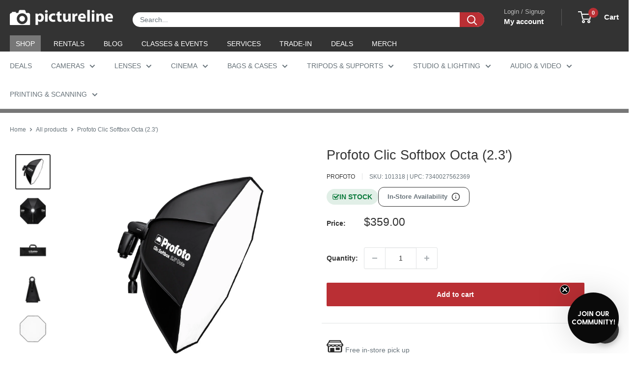

--- FILE ---
content_type: text/html; charset=utf-8
request_url: https://sapi.negate.io/script
body_size: 99
content:
AzLvpfGb+aZhbmssr/xjX8Cnqz6KUHRouS772VFq3jfpeNir1jP38CXpey8FeEsOvLb6wNSEZhNoLjjIHRGyarQ=

--- FILE ---
content_type: text/css
request_url: https://www.pictureline.com/cdn/shop/t/217/assets/boost-sd-custom.css?v=1768976129176
body_size: -696
content:
/*# sourceMappingURL=/cdn/shop/t/217/assets/boost-sd-custom.css.map?v=1768976129176 */


--- FILE ---
content_type: text/javascript
request_url: https://www.pictureline.com/cdn/shop/t/217/assets/boost-sd-custom.js?v=1768976129176
body_size: -86
content:
const updateProductItem3=componentRegistry=>{console.log(componentRegistry),componentRegistry.useComponentPlugin("ProductItem",{name:"customize product card",enabled:!0,apply:()=>({afterRender(element){try{let productData=element.getParams()?.props?.product||element.getParams()?.props?.productData||element.getParams()?.props?.data,productItem=document.querySelector('[data-product-id="'+productData.id+'"]');if(!productItem||productData.vendor!=="Profoto")return;let button;productItem.querySelector(".boost-sd__product-price")&&(productData.tags.includes("call-to-order")&&!productItem.querySelector(".boost-sd__product-price .button")?(button='<a href="tel:8007488200" class="button button--grey button--full" style="margin-top: 12px;">Call to Order!</a>',productItem.querySelector(".boost-sd__product-price").insertAdjacentHTML("beforeend",button)):productData.tags.inclues("book-a-demo")&&!productItem.querySelector(".boost-sd__product-price .button")&&(button='<a href="mailto:dave@pictureline.com" class="button button--grey button--full" style="margin-top: 12px;"> Book a Demo! </a>',productItem.querySelector(".boost-sd__product-price").insertAdjacentHTML("beforeend",button)))}catch(e){console.error("Error customizing product card",e)}}})})};window.__BoostCustomization__=(window.__BoostCustomization__??[]).concat([updateProductItem3]);
//# sourceMappingURL=/cdn/shop/t/217/assets/boost-sd-custom.js.map?v=1768976129176
